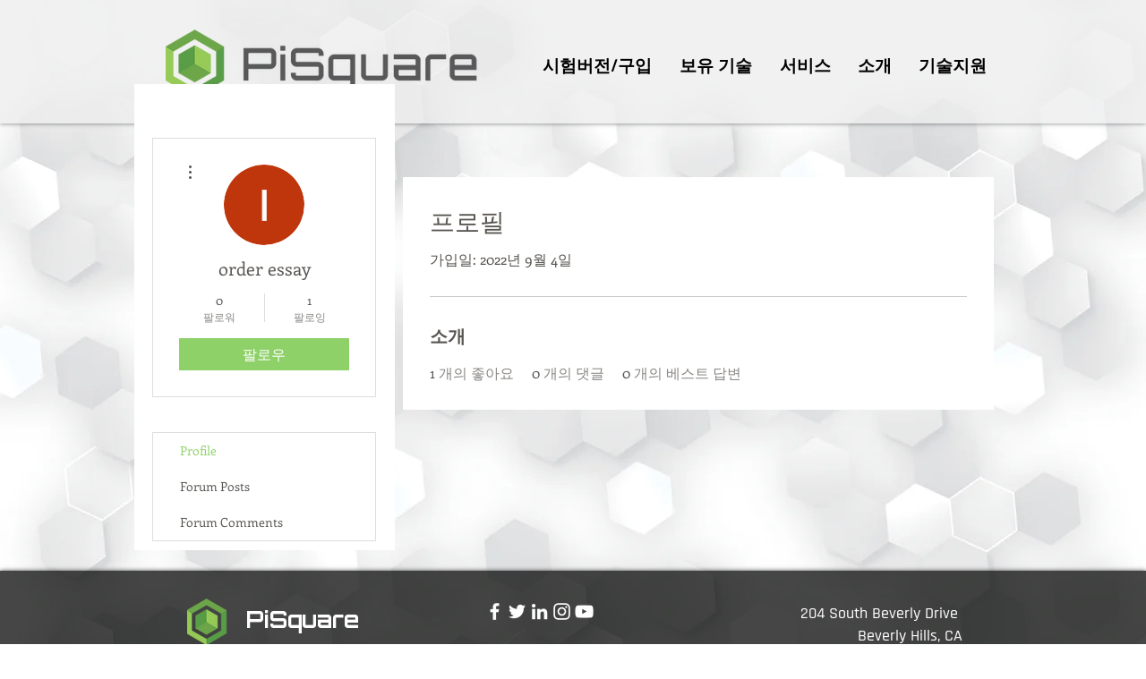

--- FILE ---
content_type: application/javascript
request_url: https://static.parastorage.com/services/members-about-ooi/1.2627.0/client-viewer/Toast.chunk.min.js
body_size: 577
content:
"use strict";(("undefined"!=typeof self?self:this).webpackJsonp__wix_members_about_ooi=("undefined"!=typeof self?self:this).webpackJsonp__wix_members_about_ooi||[]).push([[9513],{32541:(e,s,o)=>{o.r(s),o.d(s,{default:()=>O});var t=o(21627),n=o(64533),a=o(27762),l=o.n(a),i="o__2iFXoB",r="s__3WjuTT",c="svxEBhY",u="sakyYkn",d="sIHOxBA",m="sRPKZF7",h=o.sts.bind(null,i);var p=o(47173),b="o_8TdUN",k={root:"sYlO4cd",icon:"s__3sbiVq","skin-line":"s__76IlWM","skin-full":"s_iG_NL"},f=o.sts.bind(null,b);var _,w,N=o(49605),E=o(87406);!function(e){e.Line="line",e.Full="full"}(_||(_={})),function(e){e.None="none",e.Box="box"}(w||(w={}));class v extends a.Component{componentDidMount(){this.props.skin&&(0,E.M$)("IconButton",'The prop "skin" is deprecated and will be removed in a future version, please use Toggle icons instead.')}render(){const{icon:e,disabled:s,skin:o=_.Line,className:t,innerRef:n,theme:l,...i}=this.props;return a.createElement(N.U,{className:f(k.root,{disabled:s,skin:o,theme:l},k[`skin-${o}`],t),...i,disabled:s,ref:n},a.createElement("span",{className:k.icon},e))}}v.displayName="IconButton",v.defaultProps={theme:w.None};const L=({size:e,...s})=>a.createElement("svg",{viewBox:"0 0 24 24",fill:"currentColor",width:e||"24",height:e||"24",...s},a.createElement("path",{fillRule:"evenodd",d:"M19.2928932,3.99989322 L20,4.707 L12.7068932,11.9998932 L20,19.2928932 L19.2928932,20 L11.9998932,12.7068932 L4.707,20 L3.99989322,19.2928932 L11.2928932,11.9998932 L3.99989322,4.707 L4.707,3.99989322 L11.9998932,11.2928932 L19.2928932,3.99989322 Z"}));L.displayName="Close";var C=L,T="s__77BiDh";const g=function(e){return a.createElement(v,{icon:a.createElement(C,null),...e,className:T})};class x extends a.Component{constructor(){super(...arguments),this.handleOnCloseClick=e=>{const{onClose:s}=this.props;s&&s(e)}}render(){const{skin:e,shouldShowCloseButton:s,children:o,shouldAnimate:t,isShown:n,placement:l,className:i}=this.props;return a.createElement(p.ko,null,({mobile:p,rtl:b})=>a.createElement("div",{className:h(r,{mobile:p,skin:e,shouldAnimate:t,isShown:n,placement:l,rtl:b},i),role:"alert","data-is-shown":n,"data-skin":e,"data-mobile":p,"data-hook":this.props["data-hook"]},a.createElement("span",{role:"presentation",className:c}),a.createElement("span",{className:d,"data-hook":"message"},o),s?a.createElement("div",{className:m},a.createElement(g,{onClick:this.handleOnCloseClick,"data-hook":"closeButton"})):a.createElement("span",{role:"presentation",className:u})))}}var B,y;x.displayName="Toast",x.defaultProps={shouldShowCloseButton:!1,isShown:!0},function(e){e.status="status",e.success="success",e.error="error",e.preview="preview"}(B||(B={})),function(e){e.inline="inline",e.bottomFullWidth="bottomFullWidth"}(y||(y={}));var S=o(73065),A=o(73653);var P="oYDUc9y",F="sK62x3Z",M=o.sts.bind(null,P);const O=()=>{const{t:e}=(0,t.$)(),{isMobile:s}=(0,n.O)(),{toast:o}=(0,S.l8)(),{hideToast:a}=(0,S.a0)(),{toastContent:i,toastSkin:r}=((e,s)=>{let o,t;switch(e){case A.Toast.AboutPublish:t=s("about-page.success-message"),o=B.success;break;case A.Toast.AboutPublishErrorTooManyLinks:t=s("about-page.error-message.too-many-links"),o=B.error;break;case A.Toast.AboutPublishErrorTextTooLong:t=s("about-page.error-text-too-long"),o=B.error;break;case A.Toast.AboutPublishErrorUnknown:t=s("about-page.error-unknown"),o=B.error;break;default:t=null,o=B.success}return{toastContent:t,toastSkin:o}})(o.type,e);return l().createElement(x,{className:M(F,{mobile:s,displayNone:!o.isVisible}),"data-hook":A.DataHook.Toast,skin:r,placement:s?y.bottomFullWidth:y.inline,children:i,isShown:o.isVisible,shouldShowCloseButton:!0,onClose:()=>a()})}}}]);
//# sourceMappingURL=Toast.chunk.min.js.map